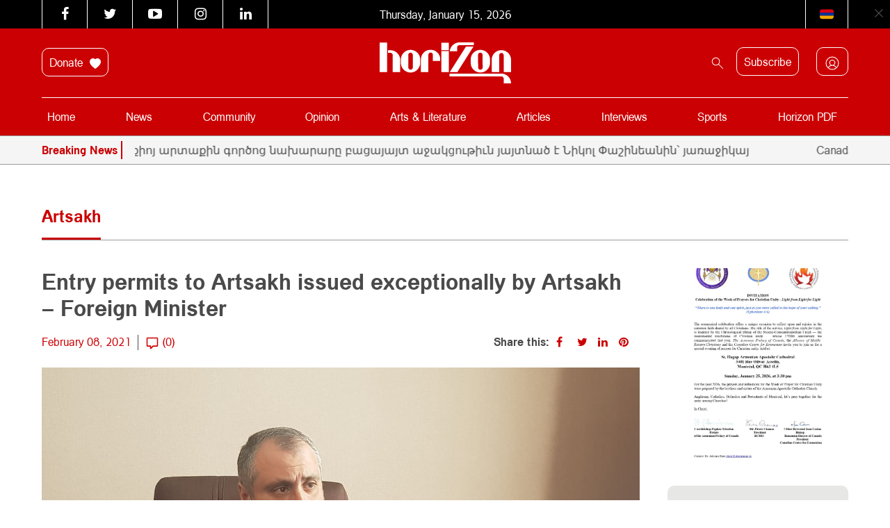

--- FILE ---
content_type: text/css; charset=utf-8
request_url: https://horizonweekly.ca/wp-content/cache/background-css/1/horizonweekly.ca/wp-content/cache/min/1/wp-content/plugins/wp-rss-aggregator/core/css/jquery-colorbox.css?ver=1768220599&wpr_t=1768487221
body_size: 1543
content:
#colorbox,#cboxOverlay,#cboxWrapper{position:absolute;top:0;left:0;z-index:9999;overflow:hidden}#cboxOverlay{position:fixed;width:100%;height:100%}#cboxMiddleLeft,#cboxBottomLeft{clear:left}#cboxContent{position:relative}#cboxLoadedContent{overflow:auto;-webkit-overflow-scrolling:touch}#cboxTitle{margin:0}#cboxLoadingOverlay,#cboxLoadingGraphic{position:absolute;top:0;left:0;width:100%;height:100%}#cboxPrevious,#cboxNext,#cboxClose,#cboxSlideshow{cursor:pointer}.cboxPhoto{float:left;margin:auto;border:0;display:block;max-width:none}.cboxIframe{width:100%;height:100%;display:block;border:0}#colorbox,#cboxContent,#cboxLoadedContent{box-sizing:content-box;-moz-box-sizing:content-box;-webkit-box-sizing:content-box}#cboxOverlay{background:url(../../../../../../../../../../../../../plugins/wp-rss-aggregator/core/imgs/colorbox/overlay.png) repeat 0 0}#colorbox{outline:0}#cboxTopLeft{width:21px;height:21px;background:var(--wpr-bg-cacf51fe-c262-4741-8231-765bb6f58c29) no-repeat -101px 0}#cboxTopRight{width:21px;height:21px;background:var(--wpr-bg-aa698c90-f56c-4c17-ab86-76fb5bd7df49) no-repeat -130px 0}#cboxBottomLeft{width:21px;height:21px;background:var(--wpr-bg-2002622a-83a1-4d86-8658-915d81c586f0) no-repeat -101px -29px}#cboxBottomRight{width:21px;height:21px;background:var(--wpr-bg-90b062a7-0419-4031-a732-b405c6ed688f) no-repeat -130px -29px}#cboxMiddleLeft{width:21px;background:var(--wpr-bg-bbe6bcdd-afa0-4c64-81fd-290f941374fb) left top repeat-y}#cboxMiddleRight{width:21px;background:var(--wpr-bg-10006b29-a4bf-4b10-94cd-2e312e51a8ca) right top repeat-y}#cboxTopCenter{height:21px;background:var(--wpr-bg-6427e3ae-bfe8-4507-aad5-7db4c9ec82ab) 0 0 repeat-x}#cboxBottomCenter{height:21px;background:var(--wpr-bg-5d62fca6-f6f9-4417-9379-d3359b246fca) 0 -29px repeat-x}#cboxContent{background:#fff;overflow:hidden}.cboxIframe{background:#fff}#cboxError{padding:50px;border:1px solid #ccc}#cboxLoadedContent{margin-bottom:28px}#cboxTitle{position:absolute;bottom:4px;left:0;text-align:center;width:100%;color:#949494}#cboxCurrent{position:absolute;bottom:4px;left:58px;color:#949494}#cboxLoadingOverlay{background:var(--wpr-bg-bf69f741-95bc-45ed-ac5c-fc1127d55dd9) no-repeat center center}#cboxLoadingGraphic{background:var(--wpr-bg-d270c0ab-25a8-4ca2-bc80-13ea9bd44ff5) no-repeat center center}#cboxPrevious,#cboxNext,#cboxSlideshow,#cboxClose{border:0;padding:0;margin:0;overflow:visible;width:auto;background:none}#cboxPrevious:active,#cboxNext:active,#cboxSlideshow:active,#cboxClose:active{outline:0}#cboxSlideshow{position:absolute;bottom:4px;right:30px;color:#0092ef}#cboxPrevious{position:absolute;bottom:0;left:0;background:var(--wpr-bg-f6e36fb3-14aa-41d2-9e10-0ecc7c7b24b8) no-repeat -75px 0;width:25px;height:25px;text-indent:-9999px}#cboxPrevious:hover{background-position:-75px -25px}#cboxNext{position:absolute;bottom:0;left:27px;background:var(--wpr-bg-376ce7d2-517f-4976-879b-66df616ab3f4) no-repeat -50px 0;width:25px;height:25px;text-indent:-9999px}#cboxNext:hover{background-position:-50px -25px}#cboxClose{position:absolute;bottom:0;right:0;background:var(--wpr-bg-8b84351f-31cb-4bda-9a13-cf2ab316399c) no-repeat -25px 0;width:25px;height:25px;text-indent:-9999px}#cboxClose:hover{background-position:-25px -25px}.cboxIE #cboxTopLeft,.cboxIE #cboxTopCenter,.cboxIE #cboxTopRight,.cboxIE #cboxBottomLeft,.cboxIE #cboxBottomCenter,.cboxIE #cboxBottomRight,.cboxIE #cboxMiddleLeft,.cboxIE #cboxMiddleRight{filter:progid:DXImageTransform.Microsoft.gradient(startColorstr=#00FFFFFF,endColorstr=#00FFFFFF)}.cboxIE6 #cboxTopLeft{background:var(--wpr-bg-6e7cfdd6-6215-45da-b680-46b43f4706a2)}.cboxIE6 #cboxTopCenter{background:var(--wpr-bg-1cb3dbdb-74d0-458f-9783-cebeb30674b5)}.cboxIE6 #cboxTopRight{background:var(--wpr-bg-9dff6d40-2633-466e-a33f-484e2aaa355e)}.cboxIE6 #cboxBottomLeft{background:var(--wpr-bg-ccf70342-e4e8-46c2-ae83-1a766bd6430e)}.cboxIE6 #cboxBottomCenter{background:var(--wpr-bg-36948202-7da6-4984-8337-db4fbd81dc3d)}.cboxIE6 #cboxBottomRight{background:var(--wpr-bg-a79c4a0a-6c78-4e41-a62a-ee693bb98dbe)}.cboxIE6 #cboxMiddleLeft{background:var(--wpr-bg-505bd0e9-ea5f-424c-a805-c3088de6984b)}.cboxIE6 #cboxMiddleRight{background:var(--wpr-bg-171a985a-1fe6-424f-87c5-ac8a9e475f5e)}.cboxIE6 #cboxTopLeft,.cboxIE6 #cboxTopCenter,.cboxIE6 #cboxTopRight,.cboxIE6 #cboxBottomLeft,.cboxIE6 #cboxBottomCenter,.cboxIE6 #cboxBottomRight,.cboxIE6 #cboxMiddleLeft,.cboxIE6 #cboxMiddleRight{_behavior:expression(this.src=this.src ? this.src:this.currentStyle.backgroundImage.split('"')[1],this.style.background="none",this.style.filter="progid:DXImageTransform.Microsoft.AlphaImageLoader(src="+this.src+", sizingMethod='scale')")}

--- FILE ---
content_type: text/css; charset=utf-8
request_url: https://horizonweekly.ca/wp-content/cache/background-css/1/horizonweekly.ca/wp-content/themes/horizon_theme/style.css?ver=6.9&wpr_t=1768487221
body_size: 15141
content:
/*
 THEME NAME: Horizon Wordpress Theme
 AUTHOR: Digilite Web Solutions
 AUTHOR URI: http://www.digilite.ca
 VERSION: 1.0
 */
@font-face {
  font-family: "ArianAMU";
  src: url(../../../../../../../themes/horizon_theme/fonts/ArianAMU.eot);
  src: url(../../../../../../../themes/horizon_theme/fonts/ArianAMU.eot) format("embedded-opentype"),
    url(../../../../../../../themes/horizon_theme/fonts/ArianAMU.woff2) format("woff2"),
    url(../../../../../../../themes/horizon_theme/fonts/ArianAMU.woff) format("woff"),
    url(../../../../../../../themes/horizon_theme/fonts/ArianAMU.ttf) format("truetype"),
    url("../../../../../../../themes/horizon_theme/fonts/ArianAMU.svg#ArianAMU") format("svg");
  font-weight: normal;
  font-style: normal;
}

@font-face {
  font-family: "ArianAMU";
  src: url(../../../../../../../themes/horizon_theme/fonts/ArianAMUBold.eot);
  src: url(../../../../../../../themes/horizon_theme/fonts/ArianAMUBold.eot) format("embedded-opentype"),
    url(../../../../../../../themes/horizon_theme/fonts/ArianAMUBold.woff2) format("woff2"),
    url(../../../../../../../themes/horizon_theme/fonts/ArianAMUBold.woff) format("woff"),
    url(../../../../../../../themes/horizon_theme/fonts/ArianAMUBold.ttf) format("truetype"),
    url("../../../../../../../themes/horizon_theme/fonts/ArianAMUBold.svg#ArianAMUBold") format("svg");
  font-weight: bold;
  font-style: normal;
}

/* COMMON */
* {
  outline: none !important;
  text-decoration: none;
  margin: 0;
  padding: 0;
}

#wpadminbar {
  /* display: none; */
}

html {
  margin-top: 0 !important;
}

body {
  margin: 0;
  padding: 0;
  font-size: 16px;
  font-weight: 400;
  line-height: 1.25;
  position: relative;
  color: #4a4a4a;
  font-family: "ArianAMU", sans-serif;
}
.h1,
h1 {
  font-size: 32px;
}
.h2,
h2 {
  font-size: 24px;
}
.h3,
h3 {
  font-size: 16px;
}
.h4,
h4 {
  font-size: 16px;
}
.h5,
h5 {
  font-size: 12px;
}
.h6,
h6 {
  font-size: 12px;
}
.p1 {
  font-size: 18px;
}
.p2 {
  font-size: 16px;
}
button {
  font-size: 14px;
}
.custom-gap {
  --bs-gutter-x: 40px; /* Horizontal gap (columns) */
  --bs-gutter-y: 40px; /* Vertical gap (rows) */
}
.mb-20 {
  margin-bottom: 20px;
}
.mt-20 {
  margin-top: 20px;
}
.mb-40 {
  margin-bottom: 40px;
}
.mt-40 {
  margin-top: 40px;
}
.mb-60 {
  margin-bottom: 60px;
}
.mt-60 {
  margin-top: 60px;
}
.mb-80 {
  margin-bottom: 80px;
}
.mt-80 {
  margin-top: 80px;
}
.pb-20 {
  padding-bottom: 20px;
}
.pt-20 {
  padding-top: 20px;
}
.pb-40 {
  padding-bottom: 40px;
}
.pt-40 {
  padding-top: 40px;
}
.pb-60 {
  padding-bottom: 60px;
}
.pt-60 {
  padding-top: 60px;
}
.pb-80 {
  padding-bottom: 80px;
}
.pt-80 {
  padding-top: 80px;
}
.dark-gray {
  color: #4a4a4a;
}

.create-account {
  margin-left: 10px;
  color: #4a4a4a;
  text-decoration: underline;
  transition: 0.5s;
  -o-transition: 0.5s;
  -ms-transition: 0.5s;
  -moz-transition: 0.5s;
  -webkit-transition: 0.5s;
}
.tml p {
  font-size: 14px;
}
.create-account:hover {
  color: #cb0003;
}
a {
  text-decoration: none;
}
.button-outline {
  border: 1px solid #fff;
  border-radius: 10px;
  padding: 10px;
  color: #fff;
  font-size: 16px;
}
.button-outline.none-hover:hover {
  background-color: transparent;
  border-color: #fff;
  color: #fff;
}
.button-outline:hover {
  background-color: #cb0003;
  border-color: #cb0003;
  color: #fff;
}
.open-link {
  background-color: #cb0003;
  color: #fff;
  padding: 14px 40px;
  border-radius: 10px;
  border: 1px solid #cb0003;
}
.open-link svg {
  margin-left: 3px;
}
.open-link:hover {
  background-color: #fff;
  color: #cb0003;
}
.open-link:hover svg path {
  stroke: #cb0003;
}
.download-file {
  background-color: #fff;
  color: #cb0003;
  border: 1px solid #cb0003;
  padding: 14px 40px;
  border-radius: 10px;
}
.download-file svg {
  margin-left: 3px;
}
.download-file:hover {
  background-color: #cb0003;
  color: #fff;
}
.download-file:hover svg path {
  stroke: #fff;
}
.spec-buttons {
  margin-top: 30px;
}
.spec-buttons a {
  display: inline-block;
}
.spec-buttons a:not(:last-child) {
  margin-right: 20px;
}
.custom-pagination a,
.custom-pagination span {
  padding: 5px 11px;
  margin: 0 5px;
  color: #4a4a4a;
}
.custom-pagination span.current,
.custom-pagination a:hover {
  color: #fff;
  background-color: #cb0003;
}
.custom-pagination a.page-numbers:hover svg path {
  fill: #fff;
}
.heading-stylish {
  font-weight: 700;
}
.heading-stylish.active {
  color: #cb0003;
}
#respond p a {
  padding: 5px 10px;
  color: #fff;
  background: #4a4a4a;
}

#respond p a:hover {
  background: #cb0003;
  color: #fff;
}
.asl_w_container_1 {
	 max-width: 600px;
}
div[id*='ajaxsearchlite'].asl_m{
	padding: 12px;
    border: 1px solid #9b9b9b;
	box-shadow:none;
	border-radius:10px;
	    width: auto!important;   
}
#ajaxsearchlite1 .probox .proinput input, div.asl_w .probox .proinput input {
	font-size:16px!important;
}
/*Comment Output*/

.commentlist,
.commentlist ul.children {
  list-style-type: none;
}

.commentlist ul.children {
  padding-left: 25px;
}

.commentlist .reply {
}

.commentlist .reply a {
  transition: 5s;
  -o-transition: 0.5s;
  -ms-transition: 0.5s;
  -moz-transition: 0.5s;
  display: inline-block;
  -webkit-transition: 0.5s;
  border: 1px solid #cb0003;
  margin: 15px 0;
  padding: 14px 40px;
  background: #cb0003;
  color: #fff;
  font-size: 14px;

  border-radius: 10px;
}

.commentlist .reply a:hover {
  background: #fff;
  color: #cb0003;
}

.commentlist .alt {
}
.commentlist .odd {
}
.commentlist .even {
}
.commentlist .thread-alt {
}
.commentlist .thread-odd {
}
.commentlist .thread-even {
}
.commentlist li ul.children .alt {
}
.commentlist li ul.children .odd {
}
.commentlist li ul.children .even {
}

.commentlist .vcard {
}
.commentlist .vcard cite.fn {
}
.commentlist .vcard span.says {
}
.commentlist .vcard img.photo {
}
.commentlist .vcard img.avatar {
}
.commentlist .vcard cite.fn a.url {
}

.commentlist .comment-meta {
}
.commentlist .comment-meta a {
}
.commentlist .commentmetadata {
  font-size: 12px;
  margin-top: 3px;
}

.commentlist .commentmetadata a {
}

.commentlist a,
#respond a {
  transition: 5s;
  -o-transition: 0.5s;
  -ms-transition: 0.5s;
  -moz-transition: 0.5s;
  -webkit-transition: 0.5s;
  color: #4a4a4a;
}

.commentlist a:hover,
#respond a:hover {
  color: #cb0003;
}

#respond input[type="submit"] {
  transition: 5s;
  -o-transition: 0.5s;
  -ms-transition: 0.5s;
  -moz-transition: 0.5s;
  -webkit-transition: 0.5s;
  border: 1px solid transparent;
  margin: 15px 0;
  padding: 14px 40px;
  background: #cb0003;
  color: #fff;
  font-size: 14px;
  border-radius: 10px;
  border: 1px solid #cb0003;
}

#respond input[type="submit"]:hover {
  background: #fff;
  color: #cb0003;
}

#respond textarea {
  width: 100%;
  height: 100px;
  padding: 12px;
  border-radius: 10px;
  border: 1px solid #9b9b9b;
}
#respond input {
  border-radius: 10px;
  border: 1px solid #9b9b9b;
  padding: 12px;
}

.comment-body p {
  margin: 10px 0 2px;
}

.commentlist .parent {
}
.commentlist .comment {
}
.commentlist .children {
}
.commentlist .pingback {
}
.commentlist .bypostauthor {
}
.commentlist .comment-author {
}
.commentlist .comment-author-admin {
}

.commentlist {
}
.commentlist li {
}
.commentlist li p {
}
.commentlist li ul {
}
.commentlist li ul.children li {
}
.commentlist li ul.children li.alt {
}
.commentlist li ul.children li.byuser {
}
.commentlist li ul.children li.comment {
  background: #eee;
  margin: 10px 0;
  padding: 10px;
}

.commentlist li ul.children li.bypostauthor {
}
.commentlist li ul.children li.comment-author-admin {
}

#respond {
  padding: 40px;
  background-color: #f5f5f5;
  margin-top: 20px;
  border-radius: 10px;
}

.cptch_block {
  margin: 0;
}
#reply-title {
}
#cancel-comment-reply-link {
}
#commentform > p {
  display: none;
}
#author {
}
#email {
}
#url {
}
#comment #submit .comment-notes {
}
.required {
}
.comment-form-author {
}
.comment-form-email {
}
.comment-form-url {
}
.comment-form-comment {
}
.form-allowed-tags {
}
.form-submit {
}

h2#comments {
  background: #f1f1f1;
  padding: 10px;
  color: #4a4a4a;
  border-radius: 10px 10px 0 0;
  font-size: 16px;
  font-weight: 700;
}

#related-articles + .comments > p {
  text-align: center;
  margin-top: 50px;
  font-size: 24px;
}

article,
aside,
figure,
footer,
header,
nav,
section {
  display: block;
}

input,
textarea,
.transition {
  transition: 0.5s;
  -o-transition: 0.5s;
  -ms-transition: 0.5s;
  -moz-transition: 0.5s;
  -webkit-transition: 0.5s;
}

.absolute {
  position: absolute;
  bottom: 0;
  right: 0;
  left: 0;
}

.nav > li > a:focus,
.nav > li > a:hover,
.nav .open > a,
.nav .open > a:focus,
.nav .open > a:hover {
  background: transparent;
}
.container {
  max-width: 1200px;
}
.alignleft {
  float: left;
  margin: 0 5px 5px 0;
}
.alignright {
  float: right;
  margin: 0 0 5px 5px;
}
.aligncenter {
  margin-left: auto;
  margin-right: auto;
}
.container {
  padding-left: 20px;
  padding-right: 20px;
}
.row {
  margin-left: -20px;
  margin-right: -20px;
}
[class^="col-"] {
  padding-left: 20px;
  padding-right: 20px;
}

.bsaProCarousel {
  max-width: 100% !important;
}

/* .border-bottom {
	border-bottom: 1px solid #000;
	padding-bottom: 2px;
} */

/* .border-brown {
	border-color: #8b572a;
}

.border-green {
	border-color: #7ed321;
}

.border-blue {
	border-color: #4a90e2;
}

.border-red {
	border-color: #cb0003;
}

.border-yellow {
	border-color: #f5a623;
} */
.border-top {
  border-width: 1px 0px 0px 0px;
  border-style: solid;
}
.border-bottom {
  border-width: 0px 0px 1px 0px;
  border-style: solid;
}
.border-both {
  border-width: 1px 0px 1px 0px;
  border-style: solid;
}
.border-full {
  border-width: 1px 1px 1px 1px;
  border-style: solid;
}
.border-grey {
  border-color: #9b9b9b;
}

.border-dark-grey {
  border-color: #4a4a4a;
}

.border-light-grey {
  border-color: #e8e8e8;
}

a.login {
  float: right;
  padding: 11.5px 10px;
  margin-left: 20px;
  line-height: 1;
  display: block;
  background: #cb0003;
  color: #fff;
}

a.signup {
  margin-left: 5px;
}
.ad-banner .sa-embed-image {
  border-radius: 10px;
}
.heading-styled {
  margin-bottom: 40px;
  border-bottom: 1px solid #9b9b9b;
  padding-bottom: 20px;
  display: flex;
  justify-content: space-between;
  align-items: center;
}
ul.heading-styled {
  list-style: none;
  display: flex;
  padding: 0;
  column-gap: 20px;
  padding-bottom: 20px;
  flex-wrap: nowrap;
}
ul.heading-styled.cat-titles li a {
  color: #000;
}
ul.heading-styled.cat-titles li.active a {
  color: #cb0003;
}
ul.heading-styled li {
  cursor: pointer;
  white-space: nowrap;
}
.heading-styled .heading-stylish {
  position: relative;
  width: fit-content;
  margin-bottom: 0;
}
.heading-styled .heading-stylish.active:before {
  position: absolute;
  content: "";
  width: 100%;
  height: 3px;
  bottom: -20px;
  background-color: #cb0003;
}

.sa-embed-cont {
  margin-bottom: 0;
}
.pb-card {
  display: flex;
  align-items: stretch;
  height: 274px;
  background-color: #f5f5f5;
  border-radius: 10px;
}
.pb-card.biggest {
  height: 378px;
}
.latest-news .pb-card.simple {
  background-color: #fff;
}
.frm_style_formidable-style.with_frm_style .horizontal_radio input.frm_other_input:not(.frm_other_full):not(.frm_pos_none) {
	position:absolute;	
	left:135px;
	width: calc(100% - 280px);

	}
.frm_form_field.form-field.frm_other_container:has(.frm_other_input:not(.frm_pos_none)) {
    margin-bottom: 70px;
}
.frm_form_field.form-field.frm_other_container:has(.frm_other_input:not(.frm_pos_none))  .frm_other_input {
	margin-top:10px;
}
.pb-card.simple {
  height: 169px;
}
.pb-card .img-part,
.pb-card .content-part {
  width: 50%;
}
.content-part h4 a:hover {
  color: #cb0003;
  transition: 0.3s all ease-in-out;
}
.pb-card .img-part {
  border-radius: 10px 0px 0px 10px;
}
.pb-card.simple .img-part {
  width: 260px;
}
.pb-card.simple .content-part {
  width: calc(100% - 260px);
}
.pb-card .content-part {
  padding: 20px;
  border-radius: 0px 10px 10px 0px;
  overflow: hidden;
}
.pb-card .content-part h4 a {
  display: -webkit-box;
  -webkit-line-clamp: 5;
  -webkit-box-orient: vertical;
  overflow: hidden;
}
.pb-card.category .content-part h4 a {
  -webkit-line-clamp: 2;
}
.pb-card .img-part a,
.pb-card .img-part img {
  display: block;
  height: 100%;
  width: 100%;
}
.pb-card .img-part img {
  object-fit: cover;
  height: 100%;
  width: 100%;
  border-radius: 10px 0px 0px 10px;
}
.pb-card span.date-text {
  display: block;
  color: #cb0003;
  margin: 10px 0px;
  font-size: 12px;
}
.single-pdf .pb-card.simple span.date-text {
  margin: 0px 0px 20px 0px;
}
.single-pdf .pb-card.simple .content-part h4 svg {
  margin-right: 10px;
}
.pb-card.simple span.date-text {
  margin: 0px 0px 10px 0px;
}
.ps-card span.date-text {
  display: block;
  color: #cb0003;
  margin-bottom: 10px;
  font-size: 12px;
}
.ps-card {
  background-color: #f5f5f5;
  border-radius: 10px;
  height: 100%;
}
.ps-card .img-part img {
  object-fit: cover;
  height: 169px;
  width: 100%;
  max-height: 320px;
  border-radius: 10px 10px 0px 0px;
}
.ps-card .content-part {
  padding: 20px;
}
.ps-card .content-part h4 a {
  display: -webkit-box;
  -webkit-line-clamp: 5;
  -webkit-box-orient: vertical;
  overflow: hidden;
}
.latest-news {
  background-color: #f5f5f5;
}
.main-slider {
  padding-bottom: 15px;
  border-bottom: 2px solid #dadada;
  margin-bottom: 20px;
}

#news-thumb-carousel .img {
  position: relative;
  height: 332px;
  background-size: cover !important;
}

#news-thumb-carousel .item {
  border-right: 1px solid #dadada;
}

#news-thumb-carousel .item:hover article h4 a {
  color: #cb0003;
}

#news-thumb-carousel .item .img a.link {
  position: absolute;
  top: 0;
  left: 0;
  right: 0;
  bottom: 0;
}
.ad-table thead tr td {
  border-right: 1px solid #cb0003;
  border-bottom: 1px solid #cb0003;
  border-top: 1px solid #cb0003;
  color: #cb0003;
  font-weight: 700;
}
.ad-table thead tr td:first-child {
  border-left: 1px solid #cb0003;
}
.ad-table > thead tr:first-child td:first-child {
  border-top-left-radius: 10px;
}
.ad-table > thead tr:first-child td:last-child {
  border-top-right-radius: 10px;
}
.ad-table tr td {
  border-right: 1px solid #9b9b9b;
  padding: 20px;
  color: #4a4a4a;
  border-bottom: 1px solid #9b9b9b;
}
.ad-table tr td:first-child {
  border-left: 1px solid #9b9b9b;
}
.custom-table {
  border-collapse: separate; /* Use separate to allow border-radius */
  border-spacing: 0; /* Remove spacing between cells */
  width: 100%;
  overflow: hidden; /* Ensures proper rounding of borders */
  border-radius: 10px; /* Adjust the value for desired roundness */
}

.custom-table thead tr:first-child td:first-child {
  border-top-left-radius: 10px; /* Top-left corner */
}

.custom-table thead tr:first-child td:last-child {
  border-top-right-radius: 10px; /* Top-right corner */
}
.custom-table tbody tr:last-child td:first-child {
  border-bottom-left-radius: 10px; /* Top-left corner */
}

.custom-table tbody tr:last-child td:last-child {
  border-bottom-right-radius: 10px; /* Top-right corner */
}
.article-date-info {
  font-size: 16px;
  padding: 0 10px 10px;
}
.table > :not(:last-child) > :last-child > * {
  border-bottom-color: #cb0003;
}
.article-date-info ul.articleinfo {
  color: #cb0003;
  padding: 0;
  list-style: none;
  display: inline-flex;
  margin: 0;
}
.article-date-info ul.articleinfo li:not(:last-child) {
  padding-right: 10px;
  margin-right: 10px;
  border-right: 1px solid #4a4a4a;
}
#news-thumb-carousel .article-date-info,
.left-image-rows-big .article-date-info,
.left-image-rows-small .article-date-info {
  padding-left: 0;
}

.left-image-rows-small .article-names {
  padding: 0 0 10px 0;
}

.news-category {
  position: absolute;
  bottom: 0;
  left: 0;
  color: #fff;
  font-size: 14px;
  background: #4a4a4a;
  padding: 5px 10px;
  margin: 0;
}

.news-category a {
  color: #fff;
  transition: 5s;
  -o-transition: 0.5s;
  -ms-transition: 0.5s;
  -moz-transition: 0.5s;
  -webkit-transition: 0.5s;
}

.news-category a:hover {
  color: #cb0003;
}

.news-type {
  position: absolute;
  bottom: 10px;
  right: 10px;
  background: rgba(255, 255, 255, 0.5);
  margin: 0;
  text-align: center;
  width: 24px;
  height: 24px;
  border-radius: 50%;
  display: table;
}

.news-type i {
  font-size: 13px;
  color: #4a4a4a;
  display: table-cell;
  vertical-align: middle;
}

#news-thumb-carousel .img:hover .news-type {
  background: rgba(255, 255, 255, 1);
}

#news-thumb-carousel article {
  padding: 15px 0;
}

#news-thumb-carousel article h4 {
  margin: 0 0 5px;
  font-weight: 700;
}

#news-thumb-carousel article h4 a {
  color: #4a4a4a;
}

#news-thumb-carousel article h4 a:hover,
#news-thumb-carousel article h4 a:focus {
  color: #cb0003;
}

#news-thumb-carousel article p {
  color: #9b9b9b;
  font-size: 14px;
  margin: 0 0 15px;
}

#news-title-carousel {
  max-height: 460px;
  overflow-y: scroll;
}

#news-title-carousel .item {
  border-top: 1px solid #dadada;
  padding-left: 15px;
  padding-right: 15px;
  height: 114px;
  display: table;
}

#news-title-carousel .slick-current {
  background: #9b9b9b;
}

#news-title-carousel h4 {
  display: table-cell;
  vertical-align: middle;
  position: relative;
  color: #4a4a4a;
  margin: 0;
  cursor: pointer;
  font-weight: 700;
}

#news-title-carousel .slick-current h4 {
  color: #fff;
}

a:active,
a:focus,
a:hover,
a:visited {
  text-decoration: none;
}

header {
  color: white;
}

.banner-top {
  height: 100%;
  max-height: 90px;
  position: relative;
}
.banner-top button {
  position: absolute;
  background: none;
  border: none;
  outline: none;
  top: 9px;
  right: 9px;
}
.banner-top .sa-embed-cont {
  margin-bottom: 0;
}
.top-part {
  background-color: #000;
}
.header-main {
  padding: 20px 0px 0px;
  background-color: #cb0003;
}
.header-main nav.navbar {
  display: block;
  padding: 0;
}
.header-main nav.navbar .menu-part {
  border-top: 1px solid #fff;
  padding: 10px 0px;
}
.header-main nav ul.menu-sections > li.nav-item.has-children {
  position: relative;
}
.header-main form.search {
  position: relative;
	display:inline-block;
	width:40px;
}
.next-logo-prof {
  position: relative;
  padding-left: 5%;
}
.barry-link {
  position: absolute;
  top: 0;
  width: 90px;
  height: 106px;
}
.karen-link {
  position: absolute;
  top: 0;
  left: 111px;
  width: 90px;
  height: 106px;
}
.garo-link {
  position: absolute;
  top: 0;
  left: 222px;
  width: 90px;
  height: 106px;
}

.logo {
  height: 90px;
  width: 284px;
}

.date {
  line-height: 35px;
}

.date span:first-child {
  margin-right: 5px;
  text-transform: capitalize;
}

.lang-switcher-container {
  float: right;
}

.lang-switcher {
  margin: 0;
  line-height: 35px;
  display: flex;
}

.lang-switcher li a {
  color: #fff;
  line-height: 14px;
  display: inline-block;

  padding: 10px 20px;
  text-transform: capitalize;
}
.lang-switcher li {
  border-right: 1px solid white;
}
.lang-switcher li:first-child {
  border-left: 1px solid white;
}
.lang-switcher li a:hover {
  color: #a52020;
}

.lang-switcher a.en:after {
  content: url(../../../../../../../themes/horizon_theme/flags/ca.svg);
  width: 20px;
  height: 20px;
}

.lang-switcher a.fr:after {
  content: url(../../../../../../../themes/horizon_theme/flags/fr.svg);
  width: 20px;
  height: 20px;
}

.lang-switcher a.am:after {
  content: url(../../../../../../../themes/horizon_theme/flags/arm.svg);
  width: 20px;
  height: 20px;
}

#lang-toggle {
  background: transparent;
  border: none;
  color: #9b9b9b;
  font-size: 14px;
}

#lang-toggle:hover {
  color: #cb0003;
}

#mobile-header .lang-switcher li {
  display: block;
  padding: 10px 0;
  line-height: 1.2;
}

#mobile-header .lang-switcher li a {
  color: #9b9b9b;
  border: none;
  padding: 0;
  font-size: 14px;
}

#mobile-header .lang-switcher li a:hover {
  color: #cb0003;
}

#mobile-header .lang-switcher {
  margin: 0;
  padding: 8px;
  background: #fff;
  z-index: 100000000;
  border-radius: 5px;
  border: 1px solid #b9b9b9;
}

.date-lang-wsitcher {
  position: relative;
  padding: 10px 0;
  margin: 20px 0;
  border-top: 1px solid #b9b9b9;
  border-bottom: 1px solid #b9b9b9;
}

.date-container span {
  font-size: 14px;
  color: #b9b9b9;
}

#lang-collapse {
  position: absolute;
  right: 0px;
  top: 30px;
  z-index: 10000;
}

.nav-menu {
  min-height: 0;
  border: none;
  margin: 0;
}

.top-menu li a {
  color: white;
  background-color: transparent;
  padding: 8px 15px;
  transition: 0.5s;
  -o-transition: 0.5s;
  -ms-transition: 0.5s;
  -moz-transition: 0.5s;
  -webkit-transition: 0.5s;
}

.top-menu li a:hover,
.top-menu li.current-menu-item a {
  background-color: #666;
  color: #fff;
}

html[lang="hy-AM"] .top-menu li a,
html[lang="fr-FR"] .top-menu li a {
  font-size: 13px;
  padding: 8px 10px;
}
html[lang="hy-AM"] ul.heading-styled.cat-titles li a,html[lang="hy-AM"] ul.heading-styled li {
	font-size: 18px;
	line-height:1.4rem;
}
html[lang="hy-AM"] a.login,
html[lang="fr-FR"] a.login {
  margin-left: 10px;
  font-size: 13px;
  padding: 11.5px 10px;
}

.top-menu li:nth-child(3) a {
  background: #cb0003;
}

.nav-menu-icons > p {
  width: 24px;
  text-align: center;
  background-color: #616161;
  border-radius: 3px;
  float: left;
  padding: 2px 0;
  margin: 0;
}

.nav-f-icon {
  margin: 0 5px 0 0 !important;
}

.main-container {
  padding-top: 20px;
  padding-bottom: 40px;
  background-color: #fff;
}

.desktop-logo {
  max-width: 189px;
	height:auto;
}

.main-menu-sections {
  min-height: auto;
  margin: 0;
  border: none;
  float: left;
  padding: 0;
}

.main-menu-sections form {
  padding: 3px 0;
}

.menu-sections > li a {
  color: #fff;
  font-weight: 400;
  font-size: 16px;
  line-height: 18px;
  padding: 8px 0;
  margin: 0 8px;
  transition: 0.5s;
  -o-transition: 0.5s;
  -ms-transition: 0.5s;
  -moz-transition: 0.5s;
  -webkit-transition: 0.5s;
}
.subsc-butt {
  margin-right: 20px;
}
.menu-sections > li a:hover,
.menu-sections > li a:focus,
li.current-menu-item > a {
  color: #fff;
  background: none;
}
.menu-sections > li:first-child > a {
  margin-left: 0;
}

.menu-sections .sub-menu {
  list-style-type: none;
  background: #fff;
  position: absolute;
  left: 0;
  top: 45px;
  -moz-box-shadow: 2px 2px 8px 1px rgba(0, 0, 0, 0.2);
  -webkit-box-shadow: 2px 2px 8px 1px rgba(0, 0, 0, 0.2);
  box-shadow: 2px 2px 8px 1px rgba(0, 0, 0, 0.2);
  z-index: 10000;
  min-width: 170px;
  visibility: hidden;
  opacity: 0;
  overflow: hidden;
  padding: 0;
}

.menu-sections .sub-menu li a {
  display: block;
  padding: 8px 0;
  color: #000;
}
.menu-sections .sub-menu li:hover {
  background-color: #f5f5f5;
}
.menu-sections .sub-menu li:hover a {
  color: #cb0003;
}

.search button.search-submit {
  display: none;
}

.search-container {
  margin-top: 10px;
}

.search-container > form {
  float: right;
}

.search-nav-container {
  position: relative;
  margin-top: 20px;
}

.search .search-bar {
  position: absolute;
  bottom: 0;
  right: 0;
  z-index: 2000;
  padding: 12px;
  border: 1px solid #9b9b9b;
  opacity: 0;
  border-radius: 10px;
  visibility: hidden;
}

.search .search-bar.visible {
  bottom: -52px;
  opacity: 1;
  visibility: visible;
}

.search .search-bar:focus {
  border-bottom-color: #9b9b9b;
}

.search-icon {
  color: #fff;
  background-color: transparent;
  border: none;
  outline: none;
  background: #cb0003;
  padding: 5px;
}

.nt-container {
  border-top: 1px solid #9b9b9b;
  border-bottom: 1px solid #9b9b9b;
  background-color: #f5f5f5;
  padding: 5px 0px;
}

.nt-container p {
  line-height: 30px;
}

.nt-directions {
  float: right;
  margin-top: 2px;
}

.breaking-news {
  color: #cb0003;
  float: left;
  font-weight: bold;
  padding-right: 5px;
  border-right: 2px solid #cb0003;
  margin: 2px 10px 2px 0;
  line-height: 26px;
  font-size: 16px;
}

.breaking-news i.fa-newspaper-o {
  margin-left: 1px;
}

#news-ticker {
  margin-bottom: 0;
  padding-left: 8px;
  height: 30px;
  overflow-y: hidden;
  list-style-type: none;
}

#news-ticker li {
  line-height: 30px;
}

#news-ticker li a,
#news-ticker li a:hover,
#news-ticker li:focus {
  color: #4a4a4a;
  text-decoration: none;
  font-size: 16px;
}

#news-ticker li.nt-active {
  display: block;
}

#nt-prev,
#nt-next {
  float: right;
}

#nt-prev > i,
#nt-next > i {
  color: white;
  font-size: 18px;
  cursor: pointer;
  padding: 0 5px;
  background-color: #dadada;
  transition: 0.5s;
}

#nt-prev > i:hover,
#nt-next > i:hover {
  background-color: #cb0003;
}

/* All section universal styles */
.lang-link {
  font-weight: bold;
  font-size: 16px;
}

.lang-link > i {
  color: white;
  font-size: 14px;
  text-align: center;
  margin-left: 5px;
  padding: 0px 6px 2px 6px;
}

.language-tabs {
  margin: 0;
  font-size: 0;
}

.language-tabs li {
  padding: 0;
}

.language-tabs li a {
  color: #000;
  font-size: 18px;
}

.language-tabs li a:hover {
  color: #d0021b;
}

.language-tabs li a.filtering.active {
  color: #d0021b;
}

.image-rows {
  padding: 12px 0;
}

.article-names a {
  text-decoration: none;
}

.article-names:hover a {
  color: #cb0003;
}

.article-info {
  padding: 0 10px;
  color: #4a4a4a;
}

.article-info > span:nth-child(1) {
  color: #9b9b9b;
  font-size: 12px;
  float: right;
}

.article-info > span {
  color: #9b9b9b;
  font-size: 12px;
}

/* Latest News styles */
.latest-news-box {
  padding: 12px 0;
}

.img-container {
  position: relative;
  width: 100%;
  height: 133px;
  background-repeat: no-repeat;
  background-position: center center;
  background-size: cover;
}

.img-container.contain {
  background-size: contain;
}

.img-container > a {
  position: absolute;
  top: 0;
  left: 0;
  right: 0;
  bottom: 0;
}

.single-news:hover .article-names a {
  color: #cb0003;
}

.single-news:hover .news-type {
  background: rgba(255, 255, 255, 1);
}

.left-image-rows-big .img-container {
  height: 250px;
}

.after-latest {
  margin-top: 10px;
  margin-bottom: 20px;
}

.latest-news-box + hr {
  border-color: #cb0003;
}

.left-image-rows-big img {
  width: 100%;
}

.left-image-rows-big > .col-md-12 > .article-names,
.left-image-rows-big > .col-md-12 > .article-info {
  padding-left: 0;
}

.left-image-rows-small > .col-md-6 > .article-names,
.left-image-rows-small > .col-md-6 > .article-info {
  padding: 0 0 10px;
}

.left-image-rows-small > .col-md-6 > .article-names {
  font-size: 16px;
}

.latest-news-link,
.latest-news-link:hover,
.latest-news-link:active,
.latest-news-link:visited {
  color: #4a4a4a;
}

.latest-news-link > i {
  background-color: #4a4a4a;
}

.right-section {
  border-left: 1px solid #dadada;
  box-sizing: border-box;
}

/* Subscribtion form */
.aside-section {
  border-left: 1px solid #dadada;
  box-sizing: border-box;
}

.subs-form {
  padding: 10px 20px 20px;
  background: #a10002 var(--wpr-bg-11b69ee1-395c-4fc3-8cfa-dde051261b55) no-repeat;
}

.subs-form > legend {
  color: white;
  font-weight: bold;
  font-size: 24px;
  text-align: center;
  border-bottom: none;
}

.subs-form > div > input {
  margin: 20px 0;
  border: 1px solid #4a4a4a;
  border-radius: 3px;
}

.subs-form > div > input:focus {
  border: 1px solid #4a4a4a;
  outline: none;
}

.subs-form > button {
  color: #cb0003;
  float: right;
  background-color: white;
  border: none;
  border-radius: 4px;
  transition: 0.3s;
}

.subs-form > button:hover {
  background: #dadada;
}

h5.browse-all {
  text-align: center;
  margin-bottom: 25px;
}

.single-article {
  line-height: 1.6;
  padding-right: 40px;
  font-size: 16px;
}
.single-article ul,
.single-article ol {
  padding-left: 15px;
}
h5.browse-all a,
h5.browse-all a:active,
h5.browse-all a:focus,
h5.browse-all a:hover,
h5.browse-all a:visited {
  color: #cb0003;
  line-height: 1;
}

/* Armenia styles */
.arm-link,
.arm-link:hover,
.arm-link:active,
.arm-link:visited {
  color: #f5a623;
}

.arm-link > i {
  background-color: #f5a623;
}

/* Canada styles */
.ca-link,
.ca-link:hover,
.ca-link:active,
.ca-link:visited {
  color: #cb0003;
}

.ca-link > i {
  background-color: #cb0003;
}

/* International styles */
.int-link,
.int-link:hover,
.int-link:active,
.int-link:visited {
  color: #4a90e2;
}

.int-link > i {
  background-color: #4a90e2;
}

/* Sports styles */
.sports-link,
.sports-link:hover,
.sports-link:active,
.sports-link:visited {
  color: #7ed321;
}

.sports-link > i {
  background-color: #7ed321;
}

/* Business styles */
.business-link,
.business-link:hover,
.business-link:active,
.business-link:visited {
  color: #8b572a;
}

.business-link > i {
  background-color: #8b572a;
}

/* Events style */
.events-link {
  color: #4a4a4a;
  font-weight: bold;
  font-size: 16px;
  line-height: 19px;
  text-align: left;
}

.events-link:hover,
.events-link:active,
.events-link:visited {
  color: #4a4a4a;
}

.events-carousel button.prev-next {
  position: absolute;
  top: -43px;
  right: 10px;
  color: white;
  font-size: 18px;
  padding: 0 8px;
  background: #dadada;
  border: none;
}
.navbar-nav > li > .arrow {
  display: none;
}
.events-carousel button.prev-next.btn-prev {
  right: 35px;
}

.events-carousel button.prev-next:hover {
  background: #4a4a4a;
}

#ev-prev > i:hover,
#ev-next > i:hover {
  background-color: #4a4a4a;
}

.events-section {
  margin-top: 20px;
}

.single-event:nth-of-type(n + 2) {
  border-left: 1px solid #dadada;
}

.date-title {
  padding: 5px 0;
}

.events-title {
  float: left;
  width: 87%;
  margin: 0 0 0 3%;
}

.events-title a {
  color: #4a4a4a;
  line-height: 1.2;
}

.events-date {
  float: left;
  text-align: center;
  color: #9b9b9b;
  font-size: 18px;
  width: 10%;
  line-height: 1.1;
}

.events-date .month {
  font-size: 14px;
}

.events-description {
  color: #9b9b9b;
  font-size: 14px;
  text-align: left;
}

.browse-all-ev {
  text-align: center;
  margin-top: 10px;
  border-top: 1px solid #9b9b9b;
  padding-top: 2px;
}

.browse-all-ev > a {
  color: #fff;
  font-size: 14px;
  padding: 2px 2px 4px 2px;
  background-color: #4a4a4a;
}

/* Subscription styles */
.subscription-container {
  background-color: #cb0003;
  padding: 14px 0px;
}

.subscription-type {
  color: #fff;
  text-align: left;
  margin-bottom: 0;
}

.weekly-price {
  margin-top: 15px;
}

.weekly-price > a {
  color: #cb0003;
  font-size: 36px;
  font-weight: bold;
  text-align: left;
}

.subscription-form .with_frm_style .frm_form_fields > fieldset {
  padding: 0px;
}
.subscription-form .frm_style_formidable-style.with_frm_style .form-field {
  margin-bottom: 0px;
}
.subscription-form
  .frm_style_formidable-style.with_frm_style
  .frm_fields_container {
  display: flex;
  position: relative;
  width: 100%;
  grid-gap: unset;
}
.subscription-form input[type="email"] {
  font-size: 14px;
  color: #fff;
  border: 1px solid #fff;
  border-radius: 10px;
  width: 100%;
  background-color: transparent;
  padding: 12px 10px;
}
.subscription-form input[type="email"]::placeholder {
  color: #fff;
}
.subscription-form .frm_submit {
  position: absolute;
  right: 0;
}
.subscription-form
  .frm_style_formidable-style.with_frm_style
  input[type="submit"] {
  border: none;
  padding: 12px 40px;
  height: 43.8px;
  background: #fff;
  line-height: 1.2;
  color: #cb0003;
  font-size: 14px;
  font-weight: 400;
  border-radius: 0;
  box-shadow: none;
  border-top-right-radius: 10px;
  border-bottom-right-radius: 10px;
}

.subscription-form .frm_message {
  border: none;
  background-color: transparent;
  padding: 0;
}
.footer-stores {
  justify-content: end;
}
#frm_field_75_container {
  margin: 0;

  width: 100%;
}

.subscription-form .frm_submit {
  float: left;
  clear: none;
}

.app-store,
.google-play {
  height: 46px;
  width: 133px;
  display: block;
  float: left;
  background: var(--wpr-bg-f09c207f-d9fc-4bc4-a2ec-643363985c17) no-repeat;
  background-size: cover;
}

.app-store {
  background-position: 0 -48px;
}

.logo-parent {
  height: 80px;
  display: block;
  border-radius: 10px;
  border: 1px solid #9b9b9b;
  background-color: #fff;
  padding: 10px;
}

.logo-parent > a {
  vertical-align: middle;
}
.logo-parent > a img {
  height: 60px;
  margin: 0 auto;
  display: block;
  width: 100%;
  object-fit: contain;
}
/* Footer style */
.footer-logo {
  max-width: 189px;
}

.footer-bottom {
  background-color: #000;
}

.footer-row {
  padding: 60px 0px 40px;
}

.footer-menu {
  list-style-type: none;
  margin-bottom: 0;
  padding: 0;
  margin-left: 60px;
  float: left;
  font-weight: 700;
}
.info-text a {
  color: #fff;
}
.info-text a:hover {
  color: #cb0003;
}
.footer-menu > li {
  margin-bottom: 12px;
}

.footer-menu > li:last-child {
  margin-bottom: 0;
}

.footer-menu > li > a {
  color: #fff;
  font-size: 16px;
  font-weight: 400;
  padding: 0px;
}

.footer-menu > li > a:hover,
.footer-menu > li > a:focus {
  color: #cb0003;
}

.footer-social {
  margin-top: 22px;
}
.footer-social li {
  display: block;
  float: left;
  margin-left: 10px;
}

.footer-social li:first-child {
  margin: 0;
}
ul.footer-menu-icons {
  list-style: none;
  padding-left: 0;
  display: flex;
  margin: 0;
}
ul.footer-menu-icons li:not(:last-child) {
  margin-right: 20px;
}
.footer-menu-icons a {
  text-align: center;
  display: inline-block;
  width: 20px;
  height: 20px;
}

.footer-menu-icons a i {
  font-size: 20px;
  vertical-align: middle;
  color: #fff;
  transition: 0.5s;
  -o-transition: 0.5s;
  -ms-transition: 0.5s;
  -moz-transition: 0.5s;
  -webkit-transition: 0.5s;
}
.footer-menu-icons a:hover i {
  color: #cb0003;
}
.footer-menu-icons a.nav-f-icon {
  margin: 0;
}

.footer-app-store,
.footer-google-play {
  display: block;
  max-width: 105px;
  float: left;
  margin-left: 10px;
}
.our-partners {
  background-color: #f5f5f5;
}
.copyright {
  color: white;
  font-size: 12px;
  font-weight: 400;
  text-align: center;
  padding: 20px 0px 60px;
  border-top: 1px solid #9b9b9b;
}
p.bloginfo {
  color: #fff;
  font-size: 14px;
  margin-bottom: 0;
  margin-top: 11px;
}
.copyright a {
  color: #fff;
}

.copyright a:hover {
  color: #cb0003;
}

/* CONTACT PAGE */

#contact-us .hctpc_block {
  position: absolute;
  bottom: 0;
  left: 15px;
}

#contact-us .contact-info p {
  font-size: 16px;
  line-height: 24px;
  margin-bottom: 10px;
  color: #4a4a4a;
}

.form-block-cont {
  background-color: #f5f5f5;
  border-radius: 10px;
  padding: 40px;
  height: 100%;
}

.contact-staff {
  margin-top: 25px;
}

.contact-staff h3 {
  font-weight: 700;
  margin: 0 0 20px;
}

.contact-staff ul {
  list-style: none;
  margin: 0;
  padding: 0;
}
.contact-staff ul span.position {
  display: block;
  margin-bottom: 5px;
}
.contact-staff ul li {
  margin-bottom: 20px;
  width: 50%;
  float: left;
}
#contact-us .contact-info p span {
  font-weight: 700;
}

#contact-us .contact-info p a {
  color: #4a4a4a;
}

#contact-us .contact-info p a:hover {
  color: #a52020;
}

/* .frm_style_formidable-style.with_frm_style #frm_field_cptch_number_container {
	margin: 0;
	display: block;
	float: left;
}



#form_cmk2p input[type="submit"],
#form_cmk2p2 input[type="submit"],
#form_cmk2p22 input[type="submit"],
#form_t7iu2 input[type="submit"] {

	border: none;
	background: #CB0003;
	color: #fff;
	padding: 14px 40px;
	border-radius: 10px;
}

#form_t7iu2 input[type="submit"] {
	float: none;
}

#form_cmk2p input[type="submit"]:hover,
#form_cmk2p2 input[type="submit"]:hover,
#form_cmk2p22 input[type="submit"]:hover,
#form_t7iu2 input[type="submit"]:hover {
	background: #a52020;
}

#frm_form_2_container .frm_message {
	margin: 0;
	padding: 0;
	background: transparent;
	border: none;
	font-size: 18px;
	text-align: center;
} */

.frm_ajax_loading {
  display: none;
}

.subscribe-form {
  margin-top: 10px;
  padding-top: 10px;
  border-top: 1px solid #e8e8e8;
}

.subscribe-form form {
  background: #a10002 var(--wpr-bg-fc5ec7e1-ebfe-42b4-a06d-0ca50821b13a) no-repeat;
  background-size: contain;
  padding: 20px;
}

.subscribe-form form#form_irbvn input {
  display: block;
  font-size: 14px;
  color: #4a4a4a;
  padding: 8px 10px;
  border: none;
  border-radius: 3px;
  margin: 20px auto 0;
  width: 100%;
}

.subscribe-form form#form_irbvn input[type="submit"] {
  border-radius: 4px;
  border: none;
  background: #fff;
  color: #cb0003;
  width: 60px;
  margin-bottom: 0;
  float: right;
}

.subscribe-form #form_irbvn .frm_form_title {
  text-align: center;
  font-weight: 700;
  color: #fff;
  margin: 0;
}

.subscribe-form #form_irbvn .frm_error {
  color: #fff;
}

.subscribe-form #form_irbvn .form-field {
  clear: both;
  margin-bottom: 0;
}

.subscribe-form #form_irbvn .frm_message,
.subscribe-form #form_irbvn .frm_error_style {
  text-align: center;
}

.frm_submit:after {
  content: "";
  display: table;
  clear: both;
}

#about-us a {
  color: #cb0003;
  transition: 0.5s;
  -o-transition: 0.5s;
  -ms-transition: 0.5s;
  -moz-transition: 0.5s;
  -webkit-transition: 0.5s;
}

#category-page form.search {
  position: relative;
  width: 100%;
  max-width: 767px;
}

#category-page .search input.search-bar {
  bottom: -22px;
  right: auto;
  padding: 12px;
  opacity: 1;
  visibility: visible;
  font-size: 16px;
  width: 100%;
}

#category-page .search button.search-icon {
  display: none;
}

#category-page .search button.search-submit {
  display: inline-block;
  font-size: 14px;
  color: #fff;
  background: none;
  border: none;
  padding: 6px 10px;
  position: absolute;
  right: 10px;
  z-index: 2050;
  top: -16px;
}

#category-page .search button.search-submit:hover svg path {
  fill: #cb0003;
}

#category-page .cat-name {
  width: 80%;
  float: left;
  margin-bottom: 20px;
}

#category-page .cat-name h3 {
  font-weight: 700;
  margin: 0;
  float: left;
}

#announcements-page .cat-name,
#category-page.events .cat-name {
  width: 100%;
}

#category-page .cat-name .language-tabs {
  margin-top: 5px;
}

#category-page .view-chooser {
  width: 20%;
  float: right;
  font-size: 0;
  margin-top: 5px;
  text-align: right;
}

#category-page .view-chooser button {
  background: none;
  border: none;
  display: inline-block;
  font-size: 12px;
  padding: 5px 10px;
  color: #c1bfc2;
}

#category-page .view-chooser button:hover,
#category-page .view-chooser button.active {
  color: #cb0003;
}

#category-page .view-chooser button.grid-view {
  border-right: 1px solid #c1bfc2;
}

#category-page .view-chooser button.list-view {
  padding-right: 0;
}

.loading {
  opacity: 0.5;
}

#category-page .list-view .single-news {
  width: 100%;
  border-left: none;
  float: none;
  /*  margin-bottom: 20px;
	padding-bottom: 20px; */
}

#category-page .list-view .img-container {
  height: 390px;
}

#category-page .list-view .single-news .article-names {
  padding: 10px 0;
}

#category-page .list-view .single-news .article-date-info {
  padding: 0 0 10px;
}

#category-page .list-view .single-news p.content {
  margin: 0;
  padding: 10px 0 0;
}

.embed-container {
  margin: 20px auto;
}

span.clear {
  clear: both;
  display: block;
}

span.border,
span.list-border {
  display: block;
  padding: 0 10px;
}

aside.sidebar .apps-section {
  margin: 10px 0;
  padding: 10px 0;
  border-top: 1px solid #e8e8e8;
  border-bottom: 1px solid #e8e8e8;
}

#breadcrumbs .separator:last-of-type {
  display: none;
}

#single-post .breadcrumbs a {
  color: #4a4a4a;
  font-size: 13px;
  transition: 5s;
  -o-transition: 0.5s;
  -ms-transition: 0.5s;
  -moz-transition: 0.5s;
  -webkit-transition: 0.5s;
}

#single-post .breadcrumbs a:hover {
  color: #cb0003;
}

#single-post .breadcrumbs span {
  margin-left: 5px;
}

#single-post .title {
  font-weight: 700;
  line-height: 1.2;
  margin: 0px 0 20px;
}

#single-post .post-info {
  float: right;
}

#single-post.announcements .title {
  margin: 0;
}

#single-post.events .title {
  margin: 0 0 20px;
}

#single-post .article-date-info {
  padding: 0;
}

#single-post .featured {
  margin-top: 25px;
  margin-bottom: 25px;
}

.bsaProHeader {
  display: none;
}

#single-post.announcements .featured {
  margin-bottom: 25px;
}

#single-post.announcements .article-names,
#single-post.events .article-names {
  padding-left: 0;
}

#single-post .main-content article:not(.ps-card) {
  margin: 20px 0;
  line-height: 1.4;
  text-align: justify;
}

#single-post .main-content article:not(.ps-card) img {
  margin: 20px 0;
  max-width: 100%;
}

#single-post .single-image {
  margin: 20px 0;
}

#single-post .share-section {
  overflow: hidden;
}

#single-post .share-section ul.list-inline {
  display: flex;
  margin-bottom: 0;
}

#single-post .share-section a.download {
  color: #cb0003;
  display: flex;
  width: fit-content;
  align-items: center;
}

#single-post .share-section button i,
#single-post .share-section a.download i {
  font-size: 16px;
  color: #cb0003;
}
#single-post .share-section a.download i {
  margin-right: 6px;
}
#single-post .share-section button span,
#single-post .share-section a.download span {
  display: block;
  margin-top: 5px;
}

#single-post .share-section > ul {
  position: relative;
}

#single-post .share-section > ul > li {
  padding-right: 10px;
}

#single-post .share-icons a {
  font-size: 16px;
  display: inline-block;
  width: 20px;
  height: 20px;
  color: #cb0003;
}

#post-gallery-carousel .prev-next {
  color: #000;
  font-size: 36px;
  background: rgba(255, 255, 255, 0.5);
  width: 50px;
  height: 100px;
  position: absolute;
  z-index: 100;
  top: 50%;
  transform: translateY(-50%);
  -o-transform: translateY(-50%);
  -ms-transform: translateY(-50%);
  -moz-transform: translateY(-50%);
  -webkit-transform: translateY(-50%);
  transition: 5s;
  -o-transition: 0.5s;
  -ms-transition: 0.5s;
  -moz-transition: 0.5s;
  -webkit-transition: 0.5s;
  border: none;
}

#post-gallery-carousel .prev-next:hover {
  background: rgba(255, 255, 255, 1);
}

#post-gallery-carousel .btn-next {
  right: -1px;
  border-radius: 90px 0 0 90px;
  -moz-border-radius: 90px 0 0 90px;
  -webkit-border-radius: 90px 0 0 90px;
}

#post-gallery-carousel .btn-next .fa {
  margin-left: 15px;
}

#post-gallery-carousel .btn-prev {
  left: 0;
  border-radius: 0 90px 90px 0;
  -moz-border-radius: 0 90px 90px 0;
  -webkit-border-radius: 0 90px 90px 0;
}

#post-gallery-carousel .btn-prev .fa {
  margin-right: 15px;
}

#post-gallery-carousel .img {
  position: relative;
  height: 370px;
}

#post-gallery-carousel .img p {
  position: absolute;
  bottom: 0;
  left: 0;
  padding: 10px;
  color: #fff;
  font-size: 13px;
  margin: 0;
}

.pagination-container {
  text-align: center;
  margin-top: 20px;
}

ul.page-numbers {
  list-style-type: none;
  display: flex;
  padding: 0;
  justify-content: center;
}

ul.page-numbers li {
  display: table;
  float: left;
  width: 30px;
  height: 30px;
  margin: 0 5px;
  transition: 5s;
  -o-transition: 0.5s;
  -ms-transition: 0.5s;
  -moz-transition: 0.5s;
  -webkit-transition: 0.5s;
}

ul.page-numbers li a,
ul.page-numbers li span {
  display: table-cell;
  vertical-align: middle;
  font-size: 16px;
  color: #4a4a4a;
  transition: 5s;
  -o-transition: 0.5s;
  -ms-transition: 0.5s;
  -moz-transition: 0.5s;
  -webkit-transition: 0.5s;
}

ul.page-numbers li:hover a,
ul.page-numbers li span {
  color: #fff;
  background-color: #cb0003;
}

ul.page-numbers a.next,
ul.page-numbers a.prev {
  border: none;
  background: transparent;
  color: #4a4a4a;
}

ul.page-numbers-group {
  list-style-type: none;
  display: inline-block;
}

ul.page-numbers-group li {
  display: table;
  float: left;
  width: 30px;
  height: 30px;
  margin: 0 5px;
  transition: 5s;
  -o-transition: 0.5s;
  -ms-transition: 0.5s;
  -moz-transition: 0.5s;
  -webkit-transition: 0.5s;
}

ul.page-numbers-group li span {
  display: table-cell;
  vertical-align: middle;
  font-weight: 400;
  font-size: 16px;
  color: #4a4a4a;
  cursor: pointer;
  transition: 5s;
  -o-transition: 0.5s;
  -ms-transition: 0.5s;
  -moz-transition: 0.5s;
  -webkit-transition: 0.5s;
}

ul.page-numbers-group li span:hover,
ul.page-numbers-group li.current span {
  color: #fff;
  background-color: #cb0003;
}

ul.page-numbers-group li.current span {
  cursor: default;
}

ul.page-numbers-group li:last-child {
  display: none;
}

.fb-comment-text {
  display: none;
}

h3.fb-comments-title {
  background: #d7e8f8;
  padding: 10px;
  color: #186598;
  border-radius: 10px 10px 0 0;
}

p.related {
  font-weight: 700;
  font-size: 16px;
  border-bottom: 1px solid #000;
  margin: 20px 0;
  padding: 0 0 5px;
}

.related-child a {
  color: #4a4a4a;
}

.related-child:hover a {
  color: #cb0003;
}

.related-child p {
  margin: 10px 0 0;
}

#subscribe-popup,
.welcome-popup {
  position: fixed;
  z-index: 1000000;
  top: 0;
  left: 0;
  right: 0;
  bottom: 0;
  background: rgba(0, 0, 0, 0.5);
  visibility: hidden;
  opacity: 0;
  transform: scale(0.5, 0.5);
  -o-transform: scale(0.5, 0.5);
  -ms-transform: scale(0.5, 0.5);
  -moz-transform: scale(0.5, 0.5);
  -webkit-transform: scale(0.5, 0.5);
}

#subscribe-popup.visible,
.welcome-popup.visible {
  visibility: visible;
  opacity: 1;
  transform: scale(1, 1);
  -o-transform: scale(1, 1);
  -ms-transform: scale(1, 1);
  -moz-transform: scale(1, 1);
  -webkit-transform: scale(1, 1);
}

#subscribe-popup .subscribe-form input {
  border: none;
}

.popup-container,
.welcome-popup .welcome-message {
  position: absolute;
  left: 50%;
  top: 50%;
  transform: translate(-50%, -50%);
  -o-transform: translate(-50%, -50%);
  -ms-transform: translate(-50%, -50%);
  -moz-transform: translate(-50%, -50%);
  -webkit-transform: translate(-50%, -50%);
  /*padding: 25px;*/
  background: #4a4a4a;
  border-radius: 5px;
  min-width: 320px;
}

.welcome-popup .welcome-message * {
  color: #fff;
}

.welcome-popup .welcome-message h3 {
  margin: 0 0 20px;
}

.welcome-popup .welcome-message {
  padding: 25px;
}

header .subscribe-form form {
  background: transparent;
}

header .subscribe-form {
  margin: 0;
  padding: 0;
  border: none;
}

.header-social {
  list-style-type: none;
  padding-left: 0px;
  margin: 0;
  display: flex;
}

.header-social li {
  padding: 10px 20px;
  border-right: 1px solid #fff;
}

.header-social li:first-child {
  margin: 0;
  border-left: 1px solid #fff;
}

.header-social li a {
  margin: 0 !important;
  display: inline-block;
  width: 24px;
  height: 20px;
  text-align: center;
}

.header-social li a i {
  color: white;
  font-size: 20px;
  transition: 0.5s;
  -o-transition: 0.5s;
  -ms-transition: 0.5s;
  -moz-transition: 0.5s;
  -webkit-transition: 0.5s;
}
.header-social li a:hover i {
  color: #cb0003;
}

button.subscribe-close,
.welcome-popup .welcome-message button {
  position: absolute;
  top: 0;
  right: 0;
  background: transparent;
  border: none;
  padding: 10px;
}
.donation-form.form-block
  .frm_style_formidable-style.with_frm_style
  .form-field.horizontal_radio.frm_display_format_buttons {
  display: flex;
  justify-content: space-between;
  gap: 10px;
  flex-wrap: wrap;
}
.donation-form.form-block
  .frm_display_format_buttons
  .frm_radio
  input[type="radio"]:checked
  + .frm_label_button_container {
  background-color: transparent;
  border-color: #cb0003;
  color: #cb0003;
}
.donation-form.form-block
  .frm_form_field.form-field.horizontal_radio.frm_display_format_buttons
  .frm_radio {
  flex: 1 1 20%;
}
.donation-form.form-block
  .frm_form_field.form-field.horizontal_radio.frm_display_format_buttons
  label.frm_primary_label {
  margin-bottom: 10px;
  font-size: 18px;
  flex: 1 1 100%;
}
.donation-form.form-block
  .frm_form_field.form-field.horizontal_radio.frm_display_format_buttons
  .frm_radio
  .frm_label_button_container {
  font-size: 16px;
}
aside.sidebar .ad {
  margin-top: 20px;
}

.frm_style_formidable-style.with_frm_style .frm_message,
.frm_success_style {
  border: none;
  background: transparent;
}

button.navbar-toggle {
  float: left;
  margin: 0;
  padding: 10px 0;
}

button.navbar-toggle .icon-bar {
  height: 3px;
  border-radius: 0;
  background: #cb0003;
  position: relative;
}

button.navbar-toggle .icon-bar:nth-child(1).rotate {
  position: absolute;
  top: 50%;
  transform: translateY(-50%) rotate(45deg);
}

button.navbar-toggle .icon-bar:nth-child(2).rotate {
  opacity: 0;
  visibility: hidden;
}

button.navbar-toggle .icon-bar:nth-child(3).rotate {
  position: absolute;
  top: 50%;
  transform: translateY(-50%) rotate(-45deg);
  margin: 0;
}

#nav-below a,
[id^="pmpro_level"] a {
  color: #4a4a4a;
  transition: 5s;
  -o-transition: 0.5s;
  -ms-transition: 0.5s;
  -moz-transition: 0.5s;
  -webkit-transition: 0.5s;
}

#nav-below a:hover,
[id^="pmpro_level"] a:hover {
  color: #cb0003;
}
/* 
[id^="pmpro_level"] {
  max-width: 50%;
} */

#pmpro_mailing_lists {
  display: none;
}
.pmpro .pmpro_card {
  box-shadow: none;
  border: 1px solid #9b9b9b;
  border-radius: 10px;
}
.pmpro .pmpro_form_submit {
  justify-content: center;
  gap: 0;
}
#pmpro_processing_message {
  display: none;
}
.pmpro .pmpro_btn {
  border: 1px solid #cb0003;
  background: #cb0003;
  color: #fff;
  font-size: 14px;
  font-weight: 400;
  padding: 14px 40px;
  border-radius: 10px;
}
.pmpro .pmpro_btn:hover {
  background-color: #fff;
  color: #cb0003;
  border-color: #cb0003;
}
.pmpro .pmpro_card_content,
.pmpro .pmpro_card_title {
  max-width: 800px;
  margin: 0 auto;
  padding: 25px 20px;
  text-align: left;
  width: 100%;
}
.pmpro .pmpro_card_content .pmpro_levels_table thead tr th:nth-child(2),
.pmpro .pmpro_card_content .pmpro_levels_table thead tr th:nth-child(3) {
  width: 160px;
}
.pmpro .pmpro_card_actions {
  border-top: none !important;
  background-color: transparent;
  text-align: center;
}
.pmpro .pmpro_level .pmpro_btn {
  background-color: #cb0003;
  border: 1px solid #cb0003;
  font-size: 14px;
  font-weight: 400;
  width: fit-content;
  padding: 14px;
  line-height: 1.2;
  min-width: 120px;
}
.pmpro .pmpro_form_input {
  padding: 12px;
  border: 1px solid #9b9b9b;
  border-radius: 10px;
  background: transparent;
  font-size: 16px;
  color: #4a4a4a;
  margin: 0;
}
.pmpro .pmpro_level .pmpro_btn:hover {
  background-color: #fff;
  color: #cb0003;
  transition: 0.5s all ease-in-out;
}
.pmpro tr.pmpro_level td:nth-child(3) {
  text-align: -webkit-right;
  padding-right: 0px;
}
.pmpro tr.pmpro_level th,
.pmpro thead tr th:first-child {
  padding-left: 0px;
}
.pmpro thead tr th:nth-child(3) {
  padding-right: 0px;
}
body.logged-in .subscribe-form {
  display: none;
}

/* #frm_form_9_container .frm_submit input[type="submit"],
#frm_form_13_container .frm_submit input[type="submit"],
#frm_form_14_container .frm_submit input[type="submit"] {
	background-image: url(../../../../../../../themes/horizon_theme/images/gold-rect-paypal-44px.png);
	background-color: transparent;
	background-repeat: no-repeat;
	text-indent: -999999px;
	width: 145px;
	height: 45px;
	background-size: contain;
	border: none;
} */
.subscription-form .with_frm_style .frm_message p {
  color: #fff;
  margin-bottom: 0;
}
.subscription-form .with_frm_style .frm_message {
  margin: 10px 0px;
}
.donation-form.form-block {
  padding-left: 140px;
  padding-right: 140px;
  position: relative;
}
.member-card {
  display: flex;
  align-items: center;
  height: 111px;
}
.member-card .member-img {
  text-align: center;
  width: 172px;
  background-color: #f5f5f5;
  border-radius: 10px;
  height: 111px;
  display: flex;
  align-items: end;
  justify-content: center;
}
.member-card .member-img img {
  height: 92px;
  width: auto;
  object-fit: contain;
}
.member-card .content-member {
  padding: 10px 5px 10px 20px;
}
.member-card .content-member span {
  font-size: 14px;
}
.pmpro_submit input[type="submit"] {
  border: none;
  background: #4a4a4a;
  color: #fff;
  font-weight: 700;
  padding: 10px 50px;
  border-radius: 3px;
  transition: 0.5s;
  -o-transition: 0.5s;
  -ms-transition: 0.5s;
  -moz-transition: 0.5s;
  -webkit-transition: 0.5s;
}

.pmpro_submit input[type="submit"]:hover {
  background: #cb0003;
}

#theme-my-login input,
#theme-my-login textarea,
#theme-my-login select {
  padding: 12px;
  border: 1px solid #9b9b9b;
  border-radius: 10px;
  background: transparent;
  font-size: 16px;
  color: #4a4a4a;
  margin: 0;
}
#theme-my-login #rememberme {
  border-radius: 0;
  width: 20px;
  height: 20px;
  margin-right: 10px;
}
.tml-rememberme-wrap label {
  font-size: 14px;
}
.tml .tml-action-links a {
  text-decoration: underline;
  font-size: 14px;
}
.tml-login .tml-rememberme-submit-wrap {
  display: block;
}
.tml-login p.cptch_block {
  margin-bottom: 0;
}
.tml-login .tml-submit-wrap {
  display: block;
  width: 100%;
  margin-bottom: 0;
}
.tml-login .tml-rememberme-wrap,
.tml .tml-action-links {
  margin: 0;
}
#theme-my-login .flex-pass {
  display: flex;
  justify-content: space-between;
  align-items: center;
  margin: 10px 0px 20px;
}
#theme-my-login input[type="submit"],
#theme-my-login button {
  border: 1px solid #cb0003;
  background: #cb0003;
  color: #fff;
  font-size: 14px;
  padding: 14px 40px;
  border-radius: 10px;
  width: 100%;
  transition: 0.5s;
  -o-transition: 0.5s;
  -ms-transition: 0.5s;
  -moz-transition: 0.5s;
  -webkit-transition: 0.5s;
  margin: 10px 0px 15px;
}

#theme-my-login input[type="submit"]:hover,
#theme-my-login button:hover {
  background: transparent;
  color: #cb0003;
  transition: all 0.3s ease-in-out;
}

.tml-action-links a {
  -o-transition: 0.5s;
  -ms-transition: 0.5s;
  -moz-transition: 0.5s;
  -webkit-transition: 0.5s;
  color: #4a4a4a;
}

.tml-action-links a:hover {
  color: #cb0003;
}

.language-tabs {
  position: relative;
  min-width: 170px;
  text-align: right;
}
.language-tabs ul {
  padding: 0;
}
.language-tabs ul > li {
  padding: 10px;
}
.language-tabs ul > li:hover {
  background-color: #f5f5f5;
}
.form-block {
  padding: 40px;
  border-radius: 10px;
}
.language-tabs .filter-languages {
  display: none;
  position: absolute;
  z-index: 11111;
  right: 0;
  top: 30px;
  text-align: left;
  min-width: 170px;
  background-color: white;
  -moz-box-shadow: 2px 2px 8px 1px rgba(0, 0, 0, 0.2);
  -webkit-box-shadow: 2px 2px 8px 1px rgba(0, 0, 0, 0.2);
  box-shadow: 2px 2px 8px 1px rgba(0, 0, 0, 0.2);
}

ul.heading-styled.cat-titles .language-tabs li a.filter-toggle,
.language-tabs li a.filter-toggle {
  font-weight: bold;
  color: #4a4a4a;
  padding: 5px 10px;
}

.language-tabs li a.filter-toggle:after {
  content: "  \f0d7";
  font-family: "FontAwesome";
}

/* #cont0 .filtered {
	min-height: 340px;
} */

.fb-page {
  margin-top: 20px;
}

#cont0 .filtered .img-container {
  height: 230px;
}
.tml-login,
.tml-lostpassword {
  max-width: 420px;
  display: block;
  margin: 0 auto;
}
.header-main .menu-part ul.navbar-nav {
  width: 100%;
}
.tml.tml-lostpassword .message,
.tml .message {
  background-color: #fff;
  border: none;
}
 html[lang="hy-AM"] .menu-sections > li a {
   margin:0px;
  }
.info-text a {
  word-break: break-all;
}
.info-text {
  margin: 0px -10px;
}
.tml-profile {
  padding: 40px;
  border-radius: 10px;
  border: 1px solid #9b9b9b;
}
.tml h3 {
  font-size: 18px;
}
.tml h2 {
  font-size: 24px;
}
.tml-profile form {
  max-width: 800px;
  margin: 0 auto;
}
.tml-profile .table > :not(caption) > * > * {
  border-bottom: none;
  box-shadow: none;
}
@media (max-width: 1199px) {
  .breaking-news {
    margin: 0px;
  }

  .barry-link {
    width: 75px;
    height: 100px;
  }
  .karen-link {
    width: 75px;
    height: 100px;
    left: 90px;
  }
  .garo-link {
    width: 75px;
    height: 100px;
    left: 180px;
  }

  .top-menu li a {
    padding: 8px 10px;
  }

  html[lang="hy-AM"] .menu-sections > li a {
    font-size: 14px;
    
  }

  html[lang="hy-AM"] .main-menu .menu-sections > li a,
  html[lang="hy-AM"] .main-menu .menu-sections > li:first-child > a {
    font-size: 14px;
    margin: 0px 5px;
  }

  .left-image-rows-small.single-news .img-container {
    height: 250px;
  }

  .subscription-container {
    margin-top: 0;
  }

  #category-page h4.article-names {
    font-size: 16px;
  }

  a.login {
    margin: 0;
  }

  .left-image-rows-small .article-names,
  .article-names {
    padding: 10px 0;
  }
  ul.heading-styled {
    overflow-x: auto;
  }
}

@media (min-width: 992px) and (max-width: 1199px) {
}

@media (max-width: 991px) {
  .h1,
  h1 {
    font-size: 28px;
  }
  .h2,
  h2 {
    font-size: 18px;
  }
  .h3,
  h3 {
    font-size: 16px;
  }
  .h4,
  h4 {
    font-size: 16px;
  }
  .h5,
  h5 {
    font-size: 12px;
  }
  .h6,
  h6 {
    font-size: 12px;
  }
  .p1 {
    font-size: 18px;
  }
  .p2 {
    font-size: 16px;
  }
  .custom-gap {
    --bs-gutter-x: 20px;
    --bs-gutter-y: 20px;
  }
  [class^="col-"] {
    padding-left: 10px;
    padding-right: 10px;
  }
  .row {
    margin-left: -10px;
    margin-right: -10px;
  }
  .info-text {
    margin: 0px;
  }
  .header-social li a:hover i {
    color: #fff;
  }
  .offcanvas-collapse {
    position: fixed;
    top: 0px; /* Height of navbar */
    bottom: 0;
    right: 100%;
    width: 100%;
    z-index: 100;
    padding-right: 1rem;
    padding-left: 1rem;
    overflow-y: auto;
    visibility: hidden;
    background-color: #cb0003;
    transition: transform 0.3s ease-in-out, visibility 0.3s ease-in-out;
  }
  .offcanvas-collapse.open {
    visibility: visible;
    transform: translateX(100%);
  }
  .header-main nav.navbar .menu-part {
    padding: 40px;
  }
  .menu-sections > li a {
    margin: 0;
  }
  .form-block {
    padding: 20px;
  }
  #category-page form.search {
    max-width: 600px;
  }
  .search .search-bar {
    right: unset;
    left: 0;
  }
  .menu-part.offcanvas-collapse.open .search .search-bar {
    opacity: 1;
    visibility: visible;
    position: relative;
    background: transparent;
    border: 1px solid #fff;
    color: #fff;
    width: 100%;
  }
  .menu-part.offcanvas-collapse.open .search .search-bar::placeholder {
    color: #fff;
  }
  .menu-part.offcanvas-collapse.open .search-icon {
    position: absolute;
    right: 10px;
    top: 8px;
    z-index: 2050;
  }

  #navbarclose {
    position: absolute;
    right: 40px;
    top: 40px;
  }
  .navbar-toggler:focus {
    box-shadow: none;
  }
  .menu-sections .sub-menu li a {
    color: #fff;
    font-weight: 400;
  }
  .menu-sections .sub-menu li:hover {
    background-color: transparent;
  }
  .menu-sections .sub-menu li:hover a {
    color: #fff;
  }
  .menu-sections > li a {
    font-weight: 700;
  }
  .header-main .menu-part.offcanvas-collapse.open form.search {
    max-width: 300px;
	     display: block;
    width: 100%;
  }
  .menu-part.offcanvas-collapse.open .header-social {
    margin: 20px 0px;
  }
  .menu-part.offcanvas-collapse.open .header-social li {
    border: none;
    padding: 10px;
  }
  .menu-part.offcanvas-collapse.open .header-social li:first-child {
    border: none;
    padding-left: 0;
  }
  .copyright {
    padding: 20px 0px;
  }
  a.login {
    float: none;
    font-weight: 700;
    margin: 0 10px 10px;
  }

  .subscription-form .frm_submit {
    float: none;
  }

  .search {
    margin-bottom: 5px;
  }

  #category-page.events .cat-name h3 {
    margin-bottom: 15px;
  }

  #single-post.events .featured-image {
    margin-bottom: 25px;
  }

  #single-post.events .article-names {
    padding-bottom: 5px;
  }

  #single-post.events .single-news {
    margin-bottom: 25px;
  }

  #single-post.events p.related + .row h4 {
    text-align: center;
  }
  .spec-edition-card {
    flex-direction: row; /* Keep image and content side by side */
    transition: all 0.5s ease; /* Smooth transition for the entire card */
    position: relative;
    overflow: hidden;
  }
  .spec-edition-card .img-part {
    flex: 1;
    transition: transform 0.5s ease; /* Smooth transition for sliding the image */
  }

  .spec-edition-card .content-part {
    flex: 2;
    transition: transform 0.5s ease; /* Smooth transition for sliding the content */
    position: relative;
    z-index: 1;
  }
  .spec-edition-card .spec-buttons {
    position: absolute;
    right: -100%; /* Hidden initially, positioned off-screen */
    top: 50%;
    transform: translateY(-50%);
    transition: right 0.5s ease; /* Smooth slide-in effect */
    z-index: 2;
    display: flex;
    flex-direction: column;
    margin: 0;
    align-items: end;
  }

  .pb-card.spec-edition-card.active .img-part {
    transform: translateX(-30px); /* Slide image left */
  }

  .pb-card.spec-edition-card.active .content-part {
    transform: translateX(-30px); /* Slide content left */
    padding-right: 40px;
  }

  .pb-card.spec-edition-card.active .spec-buttons {
    right: -0px; /* Bring buttons into view */
  }
  .open-link,
  .download-file {
    padding: 8px 12px;
    width: 40px;
    height: 40px;
  }

  .spec-buttons a:not(:last-child) {
    margin-right: 0;
    margin-bottom: 10px;
  }
  .open-link svg,
  .download-file svg {
    margin-left: 0;
  }
  #single-post.events p.related + .row .article-date-info {
    display: none;
  }

  #single-post.announcements .img-container {
    height: 250px;
  }

  /* .menu-part .menu-sections > li.has-children > a:after {
    content: "\f0d7";
    font-family: FontAwesome;
    font-size: 14px;
    margin: 0 5px;
    display: inline-block;
    transition: 0.5s;
    -o-transition: 0.5s;
    -ms-transition: 0.5s;
    -moz-transition: 0.5s;
    -webkit-transition: 0.5s;
  } */

  /* .menu-part .menu-sections > li.has-children > a.rotate:after {
    transform: rotate(180deg);
    -o-transform: rotate(180deg);
    -ms-transform: rotate(180deg);
    -moz-transform: rotate(180deg);
    -webkit-transform: rotate(180deg);
  } */

  .menu-part .menu-sections .sub-menu {
    box-shadow: none;
    position: relative;
    top: auto;
    left: auto;
    right: auto;
    margin: 0 auto;
    background: transparent;
    visibility: hidden;
    height: 0;
  }

  .menu-part .menu-sections .sub-menu > li > a {
    border: none;
  }

  #home .cat-list .img-container {
    height: 200px;
  }

  #home .cat-list .clear {
    margin-bottom: 20px;
  }

  #home .latest-news-box .img-container {
    height: 330px;
  }

  #home .subscribe-form.hidden-lg.hidden-md {
    padding-top: 0;
    margin-top: 20px;
    margin-bottom: 10px;
    border: none;
  }

  #home .subscribe-form form {
    max-width: 280px;
    margin: 0 auto;
  }

  #cont0 + hr {
    margin-bottom: 10px;
  }

  .single-event:nth-of-type(n + 2) {
    border-left: none;
  }

  #news-thumb-carousel .item {
    border: none;
  }

  .main-container {
    padding-bottom: 20px;
  }

  .weekly-price,
  footer .sub-col {
    text-align: center;
  }

  .weekly-price {
    margin: 10px 0 20px;
  }

  footer .sub-col {
    border-bottom: 1px solid #dadada;
    margin-bottom: 20px;
  }

  footer .app-store,
  footer .google-play {
    float: none;
    display: inline-block;
  }

  .subscription-container hr {
    display: none;
  }

  .subscription-form input[type="email"] {
    display: block;
    margin: 0 auto;
  }

  .subscription-form input[type="submit"] {
    display: block;
    width: 60%;
    margin: 10px auto 20px;
  }

  .store-section {
    margin: 10px 0 20px;
  }

  .footer-social {
    margin-top: 0;
  }
  #category-page .cat-name {
    float: none;
    width: 100%;
  }

  #category-page .view-chooser {
    display: none;
  }

  /*hamburger*/
  .navbar-header {
    float: none;
  }

  .navbar-left,
  .navbar-right {
    float: none !important;
  }

  .navbar-toggle {
    display: block;
  }

  .navbar-collapse {
    border-top: 1px solid transparent;
    box-shadow: inset 0 1px 0 rgba(255, 255, 255, 0.1);
  }

  .navbar-fixed-top {
    top: 0;
    border-width: 0 0 1px;
  }

  .navbar-collapse.collapse {
    display: none !important;
  }

  .navbar-nav {
    margin-bottom: 20px;
  }

  .navbar-nav > li {
    float: none;
  }

  .navbar-nav > li > a {
    padding-top: 10px;
    padding-bottom: 10px;
    display: inline-block;
  }
  .navbar-nav > li > .arrow {
    display: inline-block;
    margin-left: 10px;
    cursor: pointer;
    font-size: 16px;
    vertical-align: middle;
    transition: transform 0.3s ease;
  }
  .navbar-nav > li > .arrow.arrow-open {
    transform: rotate(180deg); /* Rotate to point upwards */
  }
  .desktop-logo {
    max-width: 157px;
  }
  .collapse.in {
    display: block !important;
  }

  .main-content img {
    width: 100%;
    display: block;
    height: auto;
  }
  .single-article {
    padding-right: 0;
  }
  .footer-menu {
    margin: 20px 0px 20px 30px;
  }
  .footer-menu:first-child {
    margin: 20px 0px 20px 0px;
  }
}

@media (min-width: 768px) and (max-width: 991px) {
  .barry-link {
    width: 40px;
    height: 40px;
  }
  .karen-link {
    width: 40px;
    height: 40px;
    left: 51px;
  }
  .garo-link {
    width: 40px;
    height: 40px;
    left: 103px;
  }
}

@media (max-width: 767px) {
  .mb-20 {
    margin-bottom: 10px;
  }
  .mt-20 {
    margin-top: 10px;
  }
  .mb-40 {
    margin-bottom: 20px;
  }
  .mt-40 {
    margin-top: 20px;
  }
  .mb-60 {
    margin-bottom: 30px;
  }
  .mt-60 {
    margin-top: 30px;
  }
  .mb-80 {
    margin-bottom: 40px;
  }
  .mt-80 {
    margin-top: 40px;
  }
  .pb-20 {
    padding-bottom: 10px;
  }
  .pt-20 {
    padding-top: 10px;
  }
  .pb-40 {
    padding-bottom: 20px;
  }
  .pt-40 {
    padding-top: 20px;
  }
  .pb-60 {
    padding-bottom: 30px;
  }
  .pt-60 {
    padding-top: 30px;
  }
  .pb-80 {
    padding-bottom: 40px;
  }
  .pt-80 {
    padding-top: 40px;
  }

  .pb-card {
    flex-direction: column;
    height: auto;
  }
  .pb-card .img-part,
  .pb-card .content-part {
    width: 100%;
  }
  .pb-card.biggest {
    height: auto;
  }
  .pb-card .img-part img {
    border-radius: 10px 10px 0px 0px;
  }
  .pb-card.simple {
    flex-direction: row;
    height: 109px;
  }
	.frm_style_formidable-style.with_frm_style .horizontal_radio input.frm_other_input:not(.frm_other_full):not(.frm_pos_none) {
	width:calc(100% - 40px);
	left:15px;
	}
  .pb-card.simple .img-part {
    width: 167px;
  }
  .pb-card.simple .content-part {
    width: calc(100% - 167px);
  }
  .pb-card.simple .img-part img {
    border-radius: 10px 0px 0px 10px;
  }
  #theme-my-login {
    max-width: 100%;
  }

  .search {
    margin: 0;
  }

  [id^="pmpro_level"] {
    max-width: 100%;
  }

  #contact-us .contact-info p {
    font-size: 16px;
  }
  .tml-profile {
    padding: 20px;
  }
  #form_cmk2p,
  #form_cmk2p2,
  #form_cmk2p22 {
    margin-top: 40px;
  }
  .barry-link,
  .karen-link,
  .garo-link {
    width: 11vw;
    height: 12.5vw;
  }
  .karen-link {
    left: 12vw;
  }
  .garo-link {
    left: 26vw;
  }

  #single-post .related-child .img-container {
    height: 250px;
  }

  .expand-search {
    background: transparent;
    color: #b9b9b9;
    font-size: 18px;
    padding: 0;
    float: right;
    border: none;
  }

  .search-bar-expanded .search input.search-bar {
    position: static;
    visibility: visible;
    opacity: 1;
    width: 100%;
    padding: 10px;
    border: 1px solid #cb0003;
    border-radius: 5px;
  }

  .search-bar-expanded .search input.search-bar:focus {
    border: 1px solid #cb0003;
  }

  .expand-search:hover {
    color: #cb0003;
  }

  .search-bar-expanded {
    margin-top: 0;
    overflow: hidden;
    width: 100%;
    height: 0;
  }

  .search-bar-expanded.expanded {
    /* width: 100%; */
    height: 38px;
    margin-top: 20px;
  }

  .search-bar-expanded form.search {
    position: relative;
    width: 0;
    float: right;
  }

  .search-bar-expanded.expanded form.search {
    width: 100%;
  }

  .nt-container {
    border: none;
  }

  #mobile-header .position-static {
    position: static;
  }

  #mobile-header {
    position: relative;
  }

  .main-menu {
    background: #c5c5c5;
    border-radius: 0;
    position: absolute;
    z-index: 1000;
    top: 100%;
    left: 0;
    right: 0;
    transform: translateY(-58px);
    -o-transform: translateY(-58px);
    -ms-transform: translateY(-58px);
    -moz-transform: translateY(-58px);
    -webkit-transform: translateY(-58px);
  }

  .ad-header-top.visible-xs {
    margin-top: 20px;
  }

  #home {
    border-top: 2px solid #dadada;
  }

  #home .events-description,
  .main-slider {
    display: none;
  }

  .single-event {
    margin-bottom: 20px;
  }

  .footer-menu-icons a.nav-f-icon {
    margin: 0 !important;
  }

  .footer-social li {
    display: inline-block;
    float: none;
  }

  .footer-menu-icons a {
    font-size: 14px;
  }

  .footer-app-store {
    margin-left: 0;
  }

  .footer-app-store,
  .footer-google-play {
    float: none;
    display: inline-block;
  }

  #category-page .single-news {
    border: none;
  }

  #single-post.announcements .single-news {
    margin-bottom: 25px;
  }

  .subscribe-form form,
  .popup-container {
    padding: 10px;
  }

  .footer-row {
    padding-top: 30px;
  }
  .donation-form.form-block {
    padding-left: 20px;
    padding-right: 20px;
  }
  #category-page form.search {
    max-width: 400px;
  }
}

@media (max-width: 576px) {
  .h1,
  h1 {
    font-size: 20px;
  }
  .h2,
  h2 {
    font-size: 18px;
  }
  .h3,
  h3 {
    font-size: 16px;
  }
  .h4,
  h4 {
    font-size: 14px;
  }
  .h5,
  h5 {
    font-size: 12px;
  }
  .h6,
  h6 {
    font-size: 12px;
  }
  .p1 {
    font-size: 16px;
  }
  .p2 {
    font-size: 14px;
  }
  .container {
    padding-left: 15px;
    padding-right: 15px;
  }
  .custom-gap {
    --bs-gutter-x: 12px;
    --bs-gutter-y: 12px;
  }
  [class^="col-"] {
    padding-left: 6px;
    padding-right: 6px;
  }
  .row {
    margin-left: -6px;
    margin-right: -6px;
  }
  .pmpro .pmpro_section {
    margin: 0;
  }
  .pb-card .content-part h4 a {
    -webkit-line-clamp: 2;
  }
  .pb-card .content-part {
    padding: 12px;
  }
		.frm_style_formidable-style.with_frm_style .horizontal_radio input.frm_other_input:not(.frm_other_full):not(.frm_pos_none) {
	width:calc(100% - 24px);
	left:5px;
	}
  .form-block,
  .tml-profile {
    padding: 12px;
  }
  #news-ticker li {
    line-height: 26px;
  }
  #news-ticker {
    height: 26px;
  }
  #news-ticker li a,
  #news-ticker li a:hover,
  #news-ticker li:focus,
  .breaking-news {
    font-size: 14px;
  }
  .logo-parent {
    height: 55px;
  }
  .logo-parent > a img {
    height: 35px;
  }

  .lang-switcher li a {
    padding: 10px;
  }
  .header-main {
    padding: 10px 0px 0px;
  }
  #category-page form.search {
    display: none;
  }
  .desktop-logo {
    max-width: 94px;
  }
  .form-block-cont {
    padding: 12px;
  }
  .donation-form.form-block {
    padding-left: 12px;
    padding-right: 12px;
  }
  .contact-staff ul li {
    width: 100%;
    margin-bottom: 10px;
  }
  .heading-styled {
    margin-bottom: 20px;
    padding-bottom: 10px;
  }
  .ad-table tr td {
    padding: 10px;
    font-size: 14px;
  }
  .heading-styled .heading-stylish.active:before {
    bottom: -10px;
  }
  #lang-toggle,
  #mobile-header .lang-switcher li a,
  .date-container span {
    font-size: 12px;
  }

  .single-event,
  #category-page .single-news,
  #category-page .single-news {
    margin-bottom: 20px;
  }
  ul.footer-menu-icons {
    justify-content: center;
  }
  span.clear,
  span.border {
    display: none;
  }

  .footer-menu-group,
  .footer-social {
    border: none;
    width: 100%;
  }
  .footer-logo {
    max-width: 126px;
  }
  .footer-menu {
    width: 50%;
    margin: 20px 0px 0px;
    font-weight: 400;
    padding: 0;
  }
  .footer-stores {
    justify-content: center;
  }
  .footer-menu > li {
    margin: 0;
  }

  .footer-menu > li > a {
    padding: 6px 0;
    display: block;
  }

  .social-container {
    float: none;
    margin-top: 20px;
  }

  #home .border-bottom {
    border: none;
  }

  /* .business-border .language-tabs {
    border-top: 1px solid #8b572a;
  }

  .canada-border .language-tabs {
    border-top: 1px solid #cb0003;
  }

  .international-border .language-tabs {
    border-top: 1px solid #4a90e2;
  }

  .sports-border .language-tabs {
    border-top: 1px solid #7ed321;
  }

  .armenia-border .language-tabs {
    border-top: 1px solid #f5a623;
  } */

  #category-page .cat-name h3 {
    float: none;
  }

  .article-names {
    padding: 10px 0;
  }

  #single-post.announcements .img-container {
    height: 200px;
  }
  .header-main nav.navbar .menu-part {
    padding: 20px;
  }
  #navbarclose {
    position: absolute;
    right: 20px;
    top: 20px;
    z-index: 2070;
  }
}

@media (max-width: 480px) {
  .subscription-form input[type="email"],
  .subscription-form input[type="submit"] {
    width: 100%;
  }

  #frm_field_75_container {
    width: 100%;
  }

  .language-tabs li a {
    font-size: 12px;
  }

  #single-post .post-author-date,
  #single-post .post-info {
    float: none;
    display: block;
    margin-bottom: 5px;
  }

  #single-post .related-child .img-container {
    height: 180px;
  }

  .frm_style_formidable-style.with_frm_style #frm_field_cptch_number_container,
  #form_cmk2p input[type="submit"],
  #form_cmk2p .frm_submit,
  #form_cmk2p2 input[type="submit"],
  #form_cmk2p2 .frm_submit,
  #form_cmk2p22 input[type="submit"],
  #form_cmk2p22 .frm_submit {
    float: none;
  }

  #form_cmk2p .frm_submit,
  #form_cmk2p2 .frm_submit,
  #form_cmk2p22 .frm_submit {
    margin-top: 20px;
  }
}


--- FILE ---
content_type: text/javascript; charset=utf-8
request_url: https://horizonweekly.ca/wp-content/cache/min/1/wp-content/themes/horizon_theme/js/ajax_filtrations.js?ver=1768220600
body_size: 909
content:
function ajaxFiltering(a){$.ajax({type:"post",dataType:"json",url:headJS.ajaxurl,data:{action:"category_filtering",nonce:a.nonce,query_vars:headJS.query_vars,lang:headJS.lang,posts_per_page:a.count,meta_lang:a.filterLang,page:a.page,current_cat:a.currentCat,colums:a.cols,card:a.card,pagination:a.pagination,},beforeSend:function(b){$(a.dataContWrapp).addClass("loading")},success:function(b){(b=JSON.parse(b)),$(a.dataContWrapp).removeClass("loading"),""!=a.dataContWrapp&&$(a.dataContWrapp).html(b.html),$("ul.page-numbers-group li").each(function(){"0"==$(this).text()&&($(this).children("span").text("..."),$(this).addClass("current"))})},})}
var $=jQuery;$(document).ready(function(){var a=$("#for-nonce"),b=a.attr("data-nonce");$(document).on("click",".filtering",function(a){if($(this).hasClass("disabled")||$(this).is(":disabled")){return}
a.preventDefault();var c=$(this).data("content-wrapper");if(($(this).closest(".language-tabs").find(".filtering").removeClass("active"),$(this).addClass("active"),$(this).data("count")))
var d=$(this).data("count");else var d=headJS.posts_per_page;if(void 0!==$(this).data("colums"))var e=$(this).data("colums");else var e="col-md-6";if(void 0!==$(this).data("pagintation"))
var f=$(this).data("pagintation");else var f=!0;console.log(f);var g=$(this).data("lang"),card=$(this).data("card"),catcurrent=$(this).parents(".cat-titles").children("li.heading-stylish.active").attr("data-category-id"),h;if(catcurrent){h=catcurrent}else{h=$(this).data("current")}
ajaxFiltering({nonce:b,currentCat:h,page:1,filterLang:g,dataContWrapp:c,count:d,cols:e,card:card,pagination:f,})});$(document).on("click","ul.page-numbers-group li",function(a){if("..."==$(this).children("span").text())return!1;$("html, body").animate({scrollTop:0},"slow");var d=$(".filtering.active").data("lang"),e=$(this).data("current"),f=$(this).text(),g=headJS.posts_per_page;ajaxFiltering({nonce:b,currentCat:e,page:f,filterLang:d,dataContWrapp:"#content-wrapper",count:g,cols:"col-sm-4 col-xs-6",pagination:!0,})});$(".cat-titles > li.heading-stylish").on("click",function(){var section=$(this).closest("ul.heading-styled");var activeLink=section.find(".filter-languages li a.filtering.active");$(this).parent().children("li").removeClass("active");$(this).addClass("active");var a=$("#for-nonce"),b=a.attr("data-nonce");var d=6,c=activeLink.data("content-wrapper");var g=activeLink.data("lang"),card=activeLink.data("card"),catcurrent=$(this).data("category-id"),h=catcurrent;console.log(card);ajaxFiltering({nonce:b,currentCat:h,page:1,filterLang:g,dataContWrapp:c,count:6,cols:"col-md-6",card:"simple",pagination:0,})})})